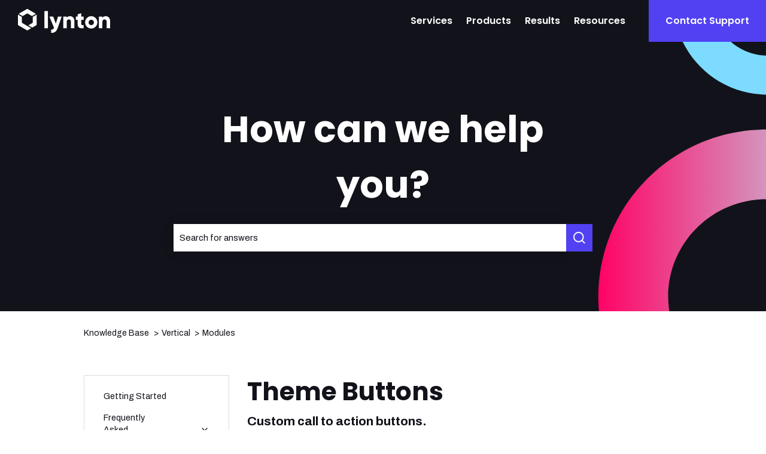

--- FILE ---
content_type: application/javascript
request_url: https://themes.lyntonweb.com/hubfs/hub_generated/template_assets/1/186699217334/1768873977943/template_knowledgebase.min.js
body_size: 42
content:
!function(e,t){"function"==typeof define&&define.amd?define([],t):"undefined"!=typeof exports?t():(t(),e.knowledgebase={})}("undefined"!=typeof globalThis?globalThis:"undefined"!=typeof self?self:this,function(){"use strict";const e=document.querySelectorAll(".header__menu-submenu");console.log(e),e.forEach(t=>{const e=document.createElement("div"),n=(e.className="hs-menu-breadcrumbs",document.createElement("button")),s=(n.className="hs-menu-return",document.createElementNS("http://www.w3.org/2000/svg","svg")),r=(s.setAttribute("aria-hidden","true"),s.setAttribute("focusable","false"),s.setAttribute("xmlns","http://www.w3.org/2000/svg"),s.setAttribute("viewBox","0 0 24 24"),s.setAttribute("fill","none"),s.setAttribute("stroke","var(--menu-link-color)"),s.setAttribute("stroke-width","2"),s.setAttribute("stroke-linecap","round"),s.setAttribute("stroke-linejoin","round"),s.setAttribute("class","feather feather-chevron-down"),document.createElementNS("http://www.w3.org/2000/svg","polyline")),o=(r.setAttribute("points","6 9 12 15 18 9"),s.appendChild(r),n.appendChild(s),n.appendChild(document.createTextNode("Main Menu")),document.createElement("span")),i=(o.className="screen-reader-text",o.textContent="(Press to Return)",n.appendChild(o),t.parentElement.querySelector(".header__menu-link--toggle"));var l=i?i.textContent.trim():"Services";const d=document.createElement("span");d.className="hs-menu-child-title",d.textContent="> "+l,e.appendChild(n),e.appendChild(d),n.addEventListener("click",()=>{const e=t.closest(".header__menu-item");e&&e.classList.remove("header__menu-item--open")}),t.insertBefore(e,t.firstChild)})});
//# sourceURL=https://74005.fs1.hubspotusercontent-na1.net/hubfs/74005/hub_generated/template_assets/1/186699217334/1768873977943/template_knowledgebase.js

--- FILE ---
content_type: image/svg+xml
request_url: https://themes.lyntonweb.com/hubfs/home-hero-bg.svg
body_size: 169
content:
<svg xmlns="http://www.w3.org/2000/svg" width="1920" height="750" viewBox="0 0 1920 750"><defs><linearGradient id="a" x1=".5" x2=".5" y2="1" gradientUnits="objectBoundingBox"><stop offset="0" stop-color="#f0a"/><stop offset="1" stop-color="#94d4d1"/></linearGradient><linearGradient id="d" x1=".5" x2=".5" y2="1" gradientUnits="objectBoundingBox"><stop offset="0" stop-color="#ff0366"/><stop offset="1" stop-color="#d494bd"/></linearGradient><clipPath id="b"><path data-name="Rectangle 6506" transform="translate(122)" fill="#fff" d="M0 0h1920v750H0z"/></clipPath><clipPath id="c"><path data-name="Rectangle 6412" transform="translate(0 80)" fill="url(#a)" d="M0 0h940v750H0z"/></clipPath></defs><g transform="translate(-122)" clip-path="url(#b)"><g data-name="Group 162557"><path data-name="Path 19765" d="M122 0h1920v750H122z" fill="#12131a"/></g><g data-name="Group 162575"><g data-name="Group 162574" clip-path="url(#c)" transform="translate(1340 -80)"><path data-name="Path 30042" d="M0 708.333h175.139c.152-135.355 109.84-245.043 245.194-245.194 135.355.152 245.043 109.84 245.194 245.194h175.14C840.4 476.3 652.368 288.264 420.333 288 188.3 288.264.264 476.3 0 708.333" transform="rotate(-90 585.697 592.03)" fill="url(#d)"/><path data-name="Path 30043" d="M705 249.394V151.25a137.4 137.4 0 010-274.8v-98.144c-130.027.145-235.398 105.516-235.546 235.542.148 130.027 105.519 235.398 235.546 235.546" fill="#7cdbfe"/></g></g></g></svg>

--- FILE ---
content_type: image/svg+xml
request_url: https://themes.lyntonweb.com/hubfs/spark/branding/footer-logo-mark-tag.svg
body_size: 1229
content:
<svg xmlns="http://www.w3.org/2000/svg" width="168.414" height="88.152" viewBox="0 0 168.414 88.152"><g data-name="Group 7783"><g data-name="Group 7782"><path data-name="Path 16476" d="M83.604 47.239L69.715 39.22a1.4 1.4 0 01-.7-1.211V22.196l-11.016-6.37v27.975a2.407 2.407 0 001.2 2.083l23.9 13.8a2.41 2.41 0 002.406 0l9.867-5.7-11.721-6.722a.186.186 0 00-.047-.023z" fill="#e2095a"/><path data-name="Path 16477" d="M99.59 22.193v15.813a1.4 1.4 0 01-.7 1.211L87.297 45.91l11 6.383 11.107-6.412a2.406 2.406 0 001.2-2.083V15.823z" fill="#115dff"/><path data-name="Path 16478" d="M83.604 12.739a1.4 1.4 0 011.4 0l12.53 7.234 11.042-6.38L85.506.323a2.4 2.4 0 00-2.406 0L60.115 13.594l10.976 6.38z" fill="#21b798"/></g></g><g data-name="Group 7784"><path data-name="Path 16479" d="M0 76.744h1.488v11.2H0z"/><path data-name="Path 16480" d="M7.567 79.739a2.973 2.973 0 012.256.888 3.338 3.338 0 01.848 2.408v4.912H9.279v-4.832a2.062 2.062 0 00-.528-1.513 1.955 1.955 0 00-1.456-.535 2.257 2.257 0 00-1.68.648 2.73 2.73 0 00-.639 1.991v4.241H3.583v-8h1.393v1.152a2.841 2.841 0 012.591-1.36z"/><path data-name="Path 16481" d="M16.43 79.739a2.972 2.972 0 012.255.888 3.338 3.338 0 01.848 2.408v4.912h-1.391v-4.832a2.062 2.062 0 00-.529-1.513 1.953 1.953 0 00-1.456-.535 2.257 2.257 0 00-1.68.648 2.734 2.734 0 00-.639 1.991v4.241h-1.393v-8h1.393v1.152a2.843 2.843 0 012.592-1.36z"/><path data-name="Path 16482" d="M28.063 86.939a4.1 4.1 0 01-2.991 1.216 4.076 4.076 0 01-2.984-1.216 4.05 4.05 0 01-1.224-2.992 4.05 4.05 0 011.224-2.992 4.072 4.072 0 012.984-1.216 4.1 4.1 0 012.991 1.216 4.039 4.039 0 011.233 2.992 4.039 4.039 0 01-1.233 2.992zm-2.991-.144a2.739 2.739 0 002.016-.816 2.761 2.761 0 00.816-2.032 2.761 2.761 0 00-.816-2.033 2.742 2.742 0 00-2.016-.815 2.722 2.722 0 00-2 .815 2.761 2.761 0 00-.816 2.033 2.761 2.761 0 00.816 2.032 2.719 2.719 0 002 .814z"/><path data-name="Path 16483" d="M36.063 79.945h1.5l-3.2 8H32.73l-3.2-8h1.5l2.512 6.495z"/><path data-name="Path 16484" d="M44.896 79.945h1.392v8h-1.392v-1.376a3.4 3.4 0 01-3.024 1.584 3.841 3.841 0 01-2.864-1.224 4.133 4.133 0 01-1.184-2.984 4.132 4.132 0 011.184-2.984 3.838 3.838 0 012.864-1.224 3.4 3.4 0 013.024 1.584zm-2.848 6.863a2.746 2.746 0 002.032-.823 2.787 2.787 0 00.816-2.04 2.784 2.784 0 00-.816-2.04 2.743 2.743 0 00-2.032-.824 2.723 2.723 0 00-2.016.824 2.784 2.784 0 00-.816 2.04 2.787 2.787 0 00.816 2.04 2.726 2.726 0 002.016.823z"/><path data-name="Path 16485" d="M52.592 81.289h-2.128v4.336a1.221 1.221 0 00.231.84.96.96 0 00.712.256c.321 0 .715 0 1.185-.024v1.248a4.118 4.118 0 01-2.672-.3 2.209 2.209 0 01-.849-2.024v-4.336h-1.584v-1.344h1.584v-1.825l1.393-.416v2.241h2.128z"/><path data-name="Path 16486" d="M54.783 78.489a.916.916 0 01-.672-.272.894.894 0 01-.271-.656.92.92 0 01.271-.664.9.9 0 01.672-.28.88.88 0 01.656.28.918.918 0 01.273.664.892.892 0 01-.273.656.9.9 0 01-.656.272zm-.7 9.456v-8h1.393v8z"/><path data-name="Path 16487" d="M64.191 86.939a4.1 4.1 0 01-2.991 1.216 4.076 4.076 0 01-2.984-1.216 4.05 4.05 0 01-1.224-2.992 4.05 4.05 0 011.224-2.992 4.072 4.072 0 012.984-1.216 4.1 4.1 0 012.991 1.216 4.038 4.038 0 011.233 2.992 4.038 4.038 0 01-1.233 2.992zm-2.991-.144a2.739 2.739 0 002.016-.816 2.761 2.761 0 00.816-2.032 2.761 2.761 0 00-.816-2.033 2.742 2.742 0 00-2.016-.815 2.722 2.722 0 00-2 .815 2.761 2.761 0 00-.816 2.033 2.761 2.761 0 00.816 2.032 2.719 2.719 0 002 .814z"/><path data-name="Path 16488" d="M70.896 79.739a2.973 2.973 0 012.255.888 3.338 3.338 0 01.848 2.408v4.912h-1.392v-4.832a2.062 2.062 0 00-.528-1.513 1.953 1.953 0 00-1.456-.535 2.257 2.257 0 00-1.68.648 2.734 2.734 0 00-.639 1.991v4.241h-1.393v-8h1.393v1.152a2.842 2.842 0 012.592-1.36z"/><path data-name="Path 16489" d="M80.319 78.489a.916.916 0 01-.672-.272.894.894 0 01-.271-.656.92.92 0 01.271-.664.9.9 0 01.672-.28.883.883 0 01.657.28.921.921 0 01.272.664.9.9 0 01-.272.656.9.9 0 01-.657.272zm-.7 9.456v-8h1.393v8z"/><path data-name="Path 16490" d="M84.159 82.081a.818.818 0 00.472.727 5.054 5.054 0 001.123.466l1.311.385a2.3 2.3 0 011.117.726 2.025 2.025 0 01.458 1.368 2.1 2.1 0 01-.84 1.743 3.4 3.4 0 01-2.153.657 3.737 3.737 0 01-2-.513 2.861 2.861 0 01-1.184-1.359l1.2-.688a1.685 1.685 0 00.721.912 2.3 2.3 0 001.263.336 2.213 2.213 0 001.136-.264.887.887 0 00.448-.823.841.841 0 00-.464-.742 4.892 4.892 0 00-1.117-.476l-1.311-.393a2.429 2.429 0 01-1.124-.711 1.877 1.877 0 01-.464-1.312 2.129 2.129 0 01.809-1.711 3.054 3.054 0 012.023-.672 3.407 3.407 0 011.736.44 2.812 2.812 0 011.144 1.224l-1.168.656a1.674 1.674 0 00-1.712-1.024 1.79 1.79 0 00-1.008.274.874.874 0 00-.416.774z"/><path data-name="Path 16491" d="M94.671 78.489a.915.915 0 01-.672-.272.89.89 0 01-.271-.656.916.916 0 01.271-.664.9.9 0 01.672-.28.88.88 0 01.656.28.918.918 0 01.273.664.892.892 0 01-.273.656.9.9 0 01-.656.272zm-.7 9.456v-8h1.392v8z"/><path data-name="Path 16492" d="M101.311 79.739a2.972 2.972 0 012.255.888 3.338 3.338 0 01.848 2.408v4.912h-1.392v-4.832a2.062 2.062 0 00-.528-1.513 1.953 1.953 0 00-1.456-.535 2.257 2.257 0 00-1.68.648 2.734 2.734 0 00-.639 1.991v4.241H97.33v-8h1.393v1.152a2.842 2.842 0 012.588-1.36z"/><path data-name="Path 16493" d="M116.782 86.939a4.1 4.1 0 01-2.991 1.216 4.076 4.076 0 01-2.984-1.216 4.05 4.05 0 01-1.224-2.992 4.05 4.05 0 011.224-2.992 4.072 4.072 0 012.984-1.216 4.1 4.1 0 012.991 1.216 4.038 4.038 0 011.233 2.992 4.038 4.038 0 01-1.233 2.992zm-2.991-.144a2.739 2.739 0 002.016-.816 2.761 2.761 0 00.816-2.032 2.761 2.761 0 00-.816-2.033 2.742 2.742 0 00-2.016-.815 2.722 2.722 0 00-2 .815 2.761 2.761 0 00-.816 2.033 2.761 2.761 0 00.816 2.032 2.719 2.719 0 002 .814z"/><path data-name="Path 16494" d="M125.022 79.945h1.392v8h-1.392v-1.152a2.842 2.842 0 01-2.591 1.36 2.974 2.974 0 01-2.257-.888 3.34 3.34 0 01-.848-2.408v-4.912h1.393v4.832a2.065 2.065 0 00.527 1.512 1.955 1.955 0 001.456.536 2.256 2.256 0 001.68-.648 2.734 2.734 0 00.64-1.992z"/><path data-name="Path 16495" d="M129.759 81.289a2.508 2.508 0 012.5-1.488v1.456a2.518 2.518 0 00-1.761.544 2.3 2.3 0 00-.735 1.9v4.241h-1.393v-8h1.393z"/><path data-name="Path 16496" d="M141.807 76.744a4.971 4.971 0 013.8 1.625 5.619 5.619 0 011.512 3.976 5.621 5.621 0 01-1.512 3.976 4.97 4.97 0 01-3.8 1.624h-4.369v-11.2zm0 9.792a3.606 3.606 0 002.8-1.2 4.292 4.292 0 001.088-2.992 4.289 4.289 0 00-1.088-2.992 3.607 3.607 0 00-2.8-1.2h-2.877v8.383z"/><path data-name="Path 16497" d="M155.73 76.744h1.488v11.2h-1.2l-5.76-8.368v8.368h-1.488v-11.2h1.15l5.81 8.412z"/><path data-name="Path 16498" d="M166.83 87.945l-.914-2.513h-5.036l-.914 2.513h-1.584l4.176-11.2h1.68l4.176 11.2zm-5.444-3.9h4.023l-2.012-5.529z"/></g></svg>